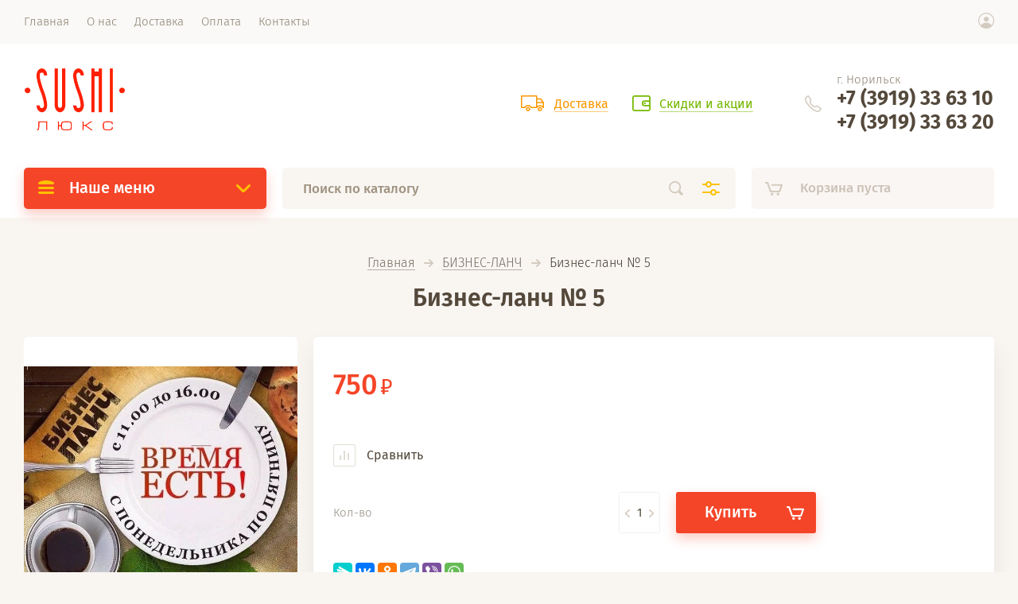

--- FILE ---
content_type: text/html; charset=utf-8
request_url: https://sushiluks.ru/magazin/product/biznes-lanch-no-5
body_size: 12278
content:

			<!doctype html><html lang="ru" style="visibility: hidden;"><head><meta charset="utf-8"><meta name="robots" content="all"/><title>Бизнес-ланч № 5</title><meta name="description" content="Бизнес-ланч № 5"><meta name="keywords" content="Бизнес-ланч № 5"><meta name="SKYPE_TOOLBAR" content="SKYPE_TOOLBAR_PARSER_COMPATIBLE"><meta name="viewport" content="width=device-width, initial-scale=1.0, maximum-scale=1.0, user-scalable=no"><meta name="format-detection" content="telephone=no"><meta http-equiv="x-rim-auto-match" content="none"><link rel="stylesheet" href="/g/css/styles_articles_tpl.css"><link rel="stylesheet" href="/t/v1617/images/css/jq_ui.css"><link rel="stylesheet" href="/t/v1617/images/css/lightgallery.css"><script src="/g/libs/jquery/1.10.2/jquery.min.js"></script><script src="/g/libs/jqueryui/1.10.3/jquery-ui.min.js" charset="utf-8"></script><link rel='stylesheet' type='text/css' href='/shared/highslide-4.1.13/highslide.min.css'/>
<script type='text/javascript' src='/shared/highslide-4.1.13/highslide-full.packed.js'></script>
<script type='text/javascript'>
hs.graphicsDir = '/shared/highslide-4.1.13/graphics/';
hs.outlineType = null;
hs.showCredits = false;
hs.lang={cssDirection:'ltr',loadingText:'Загрузка...',loadingTitle:'Кликните чтобы отменить',focusTitle:'Нажмите чтобы перенести вперёд',fullExpandTitle:'Увеличить',fullExpandText:'Полноэкранный',previousText:'Предыдущий',previousTitle:'Назад (стрелка влево)',nextText:'Далее',nextTitle:'Далее (стрелка вправо)',moveTitle:'Передвинуть',moveText:'Передвинуть',closeText:'Закрыть',closeTitle:'Закрыть (Esc)',resizeTitle:'Восстановить размер',playText:'Слайд-шоу',playTitle:'Слайд-шоу (пробел)',pauseText:'Пауза',pauseTitle:'Приостановить слайд-шоу (пробел)',number:'Изображение %1/%2',restoreTitle:'Нажмите чтобы посмотреть картинку, используйте мышь для перетаскивания. Используйте клавиши вперёд и назад'};</script>

            <!-- 46b9544ffa2e5e73c3c971fe2ede35a5 -->
            <script src='/shared/s3/js/lang/ru.js'></script>
            <script src='/shared/s3/js/common.min.js'></script>
        <link rel='stylesheet' type='text/css' href='/shared/s3/css/calendar.css' /><link rel="icon" href="/favicon.ico" type="image/x-icon">

<!--s3_require-->
<link rel="stylesheet" href="/g/basestyle/1.0.1/user/user.css" type="text/css"/>
<link rel="stylesheet" href="/g/basestyle/1.0.1/user/user.red.css" type="text/css"/>
<script type="text/javascript" src="/g/basestyle/1.0.1/user/user.js" async></script>
<!--/s3_require-->
			
		
		
		
			<link rel="stylesheet" type="text/css" href="/g/shop2v2/default/css/theme.less.css">		
			<script type="text/javascript" src="/g/printme.js"></script>
		<script type="text/javascript" src="/g/shop2v2/default/js/tpl.js"></script>
		<script type="text/javascript" src="/g/shop2v2/default/js/baron.min.js"></script>
		
			<script type="text/javascript" src="/g/shop2v2/default/js/shop2.2.js"></script>
		
	<script type="text/javascript">shop2.init({"productRefs": [],"apiHash": {"getPromoProducts":"81c1996fa486de23579e96b1c80a6ccd","getSearchMatches":"7742c530368a15c8f8657e1f673bab5f","getFolderCustomFields":"d5e83352af0575de973fd03c815ebb86","getProductListItem":"a544ce98f4653c16382a0166b83f05c7","cartAddItem":"c299c089363ffacd4fb8b961d7e27660","cartRemoveItem":"75d7057c2caf29f258eaa83376bb067b","cartUpdate":"d4a3df5290cb6d4609f7059bc4a92d56","cartRemoveCoupon":"8be1bf9121566b5eff7a1a760fa9bde1","cartAddCoupon":"b85c05acba6fe34c99c050c13c016c7b","deliveryCalc":"45c3dd3a7991c0532fdf558aa493b10b","printOrder":"14e06075c3dc3f58b9f2bc56b2c6a807","cancelOrder":"cd8eaec3cad23be2ffad88c58257a19c","cancelOrderNotify":"65a4a1f72dc7f289cdd1742ab770fbcd","repeatOrder":"c7a4bf11d68bfd0dacd574ff38825965","paymentMethods":"d3c8bdd3901a958f07af5e5314e98bad","compare":"3f1b24eb382fcd9b4c3510668fc951bf"},"hash": null,"verId": 1924983,"mode": "product","step": "","uri": "/magazin","IMAGES_DIR": "/d/","my": {"lazy_load_subpages":true,"price_fa_rouble":true},"shop2_cart_order_payments": 3,"cf_margin_price_enabled": 0,"maps_yandex_key":"","maps_google_key":""});</script>
<script src="https://api-maps.yandex.ru/2.0-stable/?load=package.full&lang=ru" type="text/javascript"></script><script src="/g/templates/shop2/2.71.2/js/owl_new_min.js" charset="utf-8"></script><script src="/g/templates/shop2/2.71.2/js/main.js" charset="utf-8"></script><link rel="stylesheet" href="/t/v1617/images/theme0/theme.scss.css"><link rel="stylesheet" href="/t/v1617/images/params.scss.css"><script src="/t/v1617/images/js/product_param.js"></script><!--[if lt IE 10]><script src="/g/libs/ie9-svg-gradient/0.0.1/ie9-svg-gradient.min.js"></script><script src="/g/libs/jquery-placeholder/2.0.7/jquery.placeholder.min.js"></script><script src="/g/libs/jquery-textshadow/0.0.1/jquery.textshadow.min.js"></script><script src="/g/s3/misc/ie/0.0.1/ie.js"></script><![endif]--><!--[if lt IE 9]><script src="/g/libs/html5shiv/html5.js"></script><![endif]--><link rel="stylesheet" href="/t/v1617/images/site.addons.scss.css"></head><body><div class="site_wrapper"><div class="site_shadow4"></div><div class="fixed_menu_mobile"><div class="fixed_mobile_close"></div><div class="mobile_cat_wrap"><ul class="mobile_menu menu-default"><li ><a href="/magazin/folder/traditsionnyye">СУШИ</a></li><li ><a href="/magazin/folder/khosomaki">ХОСОМАКИ</a></li><li ><a href="/magazin/folder/firmennyye-rolly">ФИРМЕННЫЕ РОЛЛЫ</a></li><li ><a href="/magazin/folder/kaliforniya-rolly">ЗАПЕЧЕННЫЕ РОЛЛЫ</a></li><li ><a href="/magazin/folder/zharenyye-rolly">ЖАРЕНЫЕ РОЛЛЫ</a></li><li ><a href="/magazin/folder/sety">СЕТЫ</a></li><li ><a href="/magazin/folder/supy">СУПЫ</a></li><li class="sublevel"><a class="has_sublayer" href="/magazin/folder/lapsha-wok">ЛАПША WOK</a><ul><li class="parent-item"><a href="/magazin/folder/lapsha-wok">ЛАПША WOK</a></li><li ><a href="/magazin/folder/lapsha">Лапша</a></li><li ><a href="/magazin/folder/napolniteli">Наполнители</a></li><li ><a href="/magazin/folder/sousy-2">Соусы</a></li><li ><a href="/magazin/folder/topingi">Топинги</a></li></ul></li><li ><a href="/magazin/folder/goryacheye">ГОРЯЧЕЕ</a></li><li ><a href="/magazin/folder/salaty">САЛАТЫ</a></li><li ><a href="/magazin/folder/pitstsa">ПИЦЦА</a></li><li class="sublevel"><a class="has_sublayer" href="/magazin/folder/pitstsa-soberi-sam">ПИЦЦА СОБЕРИ САМ</a><ul><li class="parent-item"><a href="/magazin/folder/pitstsa-soberi-sam">ПИЦЦА СОБЕРИ САМ</a></li><li ><a href="/magazin/folder/sousy">Соусы</a></li><li ><a href="/magazin/folder/syry">Сыры</a></li><li ><a href="/magazin/folder/ovoshchi-i-marinady">Овощи, фрукты и маринады</a></li><li ><a href="/magazin/folder/myasnyye-ingridiyenty">Мясные ингридиенты</a></li></ul></li><li ><a href="/magazin/folder/napitki">НАПИТКИ</a></li><li ><a href="/magazin/folder/biznes-lanch">БИЗНЕС-ЛАНЧ</a></li><li ><a href="/magazin/folder/имбирь-васаби">Имбирь, Васаби</a></li></ul></div></div><header role="banner" class="site_header"><div class="site_menu_wr"><div class="site_menu_in clear-self"><div class="site_menu_bl" style="min-height: 55px;"><ul class="menu-default menu_top"><li class="opened active"><a href="/" ><span>Главная</span></a></li><li><a href="/o-nas" ><span>О нас</span></a><ul class="level-2"><li><a href="/otzyvy" ><span>Отзывы</span></a></li></ul></li><li><a href="/dostavka" ><span>Доставка</span></a></li><li><a href="/oplata" ><span>Оплата</span></a></li><li><a href="/kontakty" ><span>Контакты</span></a></li></ul></div><div class="cab_block_wr"><div class="cab_icon"></div><div class="shop2-block login-form ">
	<div class="block-title">
		<strong>Кабинет</strong>
		<span>&nbsp;</span>	</div>
	<div class="block-body">
					<form method="post" action="/registraciya">
				<input type="hidden" name="mode" value="login" />
				<div class="row">
					<label class="field text"><input placeholder="Логин" type="text" name="login" id="login" tabindex="1" value="" /></label>
				</div>
				<div class="row">
					<label class="field password"><input type="password" placeholder="Пароль" name="password" id="password" tabindex="2" value="" /></label>
				</div>
				<div class="row_button">
					<button type="submit" class="signin-btn" tabindex="3">Войти</button>
					<a href="/registraciya/forgot_password" class="forgot"><span>Забыли пароль?</span></a>
				</div>
				<a href="/registraciya/register" class="register"><span>Регистрация</span></a>
			<re-captcha data-captcha="recaptcha"
     data-name="captcha"
     data-sitekey="6LcYvrMcAAAAAKyGWWuW4bP1De41Cn7t3mIjHyNN"
     data-lang="ru"
     data-rsize="invisible"
     data-type="image"
     data-theme="light"></re-captcha></form>
						<div class="g-auth__row g-auth__social-min">
								



				
						<div class="g-form-field__title"><b>Также Вы можете войти через:</b></div>
			<div class="g-social">
																												<div class="g-social__row">
								<a href="/users/hauth/start/vkontakte?return_url=/magazin/product/biznes-lanch-no-5" class="g-social__item g-social__item--vk-large" rel="nofollow">Vkontakte</a>
							</div>
																
			</div>
			
		
	
			<div class="g-auth__personal-note">
									
			
							Я выражаю <a href="/registraciya/agreement" target="_blank">согласие на передачу и обработку персональных данных</a> в соответствии с <a href="/registraciya/policy" target="_blank">политикой конфиденциальности</a>
					</div>
				</div>
					
	</div>
</div></div></div></div><div class="site_header_in"><div class="site_l_block"><div class="site_logo_wr"><div class="site_logo"><a href="/"><img src="/thumb/2/UngdwUADbLtGsw50TLSOsg/128c80/d/logo_upd.png" alt="" /></a></div></div><div class="site_l_wrap_in"></div></div><div class="site_r_block mobile clear-self"><div class="top_ed_bl"><div class="top_bl_item"><a href="/dostavka"><span>Доставка</a></span></div><div class="top_bl_item"><a href="/aktsii"><span>Скидки и акции</a></span></div></div><div class="top_contacts_bl"><div class="top_contacts_in"><div class="site_address">г. Норильск</div><div class="site_phones"><div><a href="tel:+7 (3919) 33 63 10">+7 (3919) 33 63 10</a></div><div><a href="tel:+7 (3919) 33 63 20">+7 (3919) 33 63 20</a></div></div></div></div></div></div><div class="mobile_top_block"><div class="mobile_top_bl_in"><div class="top_ed_bl"><div class="top_bl_item"><a href="/dostavka"><span>Доставка</a></span></div><div class="top_bl_item"><a href="/aktsii"><span>Скидки и акции</a></span></div></div></div></div><div class="fixed_panel_wrapper"><div class="fixed_panel_in"><div class="fixed_panel_wrap"><div class="cat_bl_wrap"><div class="cat_bl_title"><span></span>Наше меню</div><div class="left-nav"><div class="left-nav-inner desktop"><ul class="left-categor menu-default"><li><a  href="/magazin/folder/traditsionnyye">СУШИ</a></li><li><a  href="/magazin/folder/khosomaki">ХОСОМАКИ</a></li><li><a  href="/magazin/folder/firmennyye-rolly">ФИРМЕННЫЕ РОЛЛЫ</a></li><li><a  href="/magazin/folder/kaliforniya-rolly">ЗАПЕЧЕННЫЕ РОЛЛЫ</a></li><li><a  href="/magazin/folder/zharenyye-rolly">ЖАРЕНЫЕ РОЛЛЫ</a></li><li><a  href="/magazin/folder/sety">СЕТЫ</a></li><li><a  href="/magazin/folder/supy">СУПЫ</a></li><li><a  class="has" href="/magazin/folder/lapsha-wok">ЛАПША WOK</a><ul><li><a href="/magazin/folder/lapsha">Лапша</a></li><li><a href="/magazin/folder/napolniteli">Наполнители</a></li><li><a href="/magazin/folder/sousy-2">Соусы</a></li><li><a href="/magazin/folder/topingi">Топинги</a></li></ul></li><li><a  href="/magazin/folder/goryacheye">ГОРЯЧЕЕ</a></li><li><a  href="/magazin/folder/salaty">САЛАТЫ</a></li><li><a  href="/magazin/folder/pitstsa">ПИЦЦА</a></li><li><a  class="has" href="/magazin/folder/pitstsa-soberi-sam">ПИЦЦА СОБЕРИ САМ</a><ul><li><a href="/magazin/folder/sousy">Соусы</a></li><li><a href="/magazin/folder/syry">Сыры</a></li><li><a href="/magazin/folder/ovoshchi-i-marinady">Овощи, фрукты и маринады</a></li><li><a href="/magazin/folder/myasnyye-ingridiyenty">Мясные ингридиенты</a></li></ul></li><li><a  href="/magazin/folder/napitki">НАПИТКИ</a></li><li><a  href="/magazin/folder/biznes-lanch">БИЗНЕС-ЛАНЧ</a></li><li><a  href="/magazin/folder/имбирь-васаби">Имбирь, Васаби</a></li></ul></div></div></div><div class="search_bl_wrap"><div class="search_icon_mobile"></div><form action="/search" method="get"  class="search-form"><input name="search" type="text" class="search-text" onBlur="this.value=this.value==''?'Поиск по каталогу':this.value" onFocus="this.value=this.value=='Поиск по каталогу'?'':this.value;" value="Поиск по каталогу" /><input type="submit" class="search-button" value="" /><div class="search2_icon"></div><div class="search3_icon"></div><re-captcha data-captcha="recaptcha"
     data-name="captcha"
     data-sitekey="6LcYvrMcAAAAAKyGWWuW4bP1De41Cn7t3mIjHyNN"
     data-lang="ru"
     data-rsize="invisible"
     data-type="image"
     data-theme="light"></re-captcha></form>	
    
<div class="shop2-block search-form ">
	<div class="block-title">
		<strong>Расширенный поиск</strong>
		<span>&nbsp;</span>
	</div>
	<div class="block-body">
		<form action="/magazin/search" enctype="multipart/form-data">
			<input type="hidden" name="sort_by" value=""/>
			
							<div class="row first">
					<div class="row_title">Цена, <span class="rub"></span></div>
					<div class="row_body type_float">
						<label><input placeholder="от" name="s[price][min]" type="text" size="5" class="small" value="" oninput="this.value = this.value.replace (/\D/, '')"  /></label>
						<span class="delimetr"></span>
						<label><input placeholder="до" name="s[price][max]" type="text" size="5" class="small" value="" oninput="this.value = this.value.replace (/\D/, '')"  /></label>
					</div>
				</div>
			
							<div class="row">
					<label class="row_title" for="shop2-name">Название:</label>
					<div class="row_body">
						<input type="text" name="s[name]" size="20" id="shop2-name" value="" />
					</div>
				</div>
			
							<div class="row">
					<label class="row_title" for="shop2-article">Артикул:</label>
					<div class="row_body">
						<input type="text" name="s[article]" id="shop2-article" value="" />
					</div>
				</div>
			
							<div class="row">
					<label class="row_title" for="shop2-text">Текст:</label>
					<div class="row_body">
						<input type="text" name="search_text" size="20" id="shop2-text"  value="" />
					</div>
				</div>
			
			
							<div class="row">
					<div class="row_title">Выберите категорию:</div>
					<div class="row_body">
						<select name="s[folder_id]" id="s[folder_id]">
							<option value="">Все</option>
																																                            <option value="753761641" >
		                                 СУШИ
		                            </option>
		                        																	                            <option value="44945016" >
		                                 ХОСОМАКИ
		                            </option>
		                        																	                            <option value="753762241" >
		                                 ФИРМЕННЫЕ РОЛЛЫ
		                            </option>
		                        																	                            <option value="753762041" >
		                                 ЗАПЕЧЕННЫЕ РОЛЛЫ
		                            </option>
		                        																	                            <option value="48066416" >
		                                 ЖАРЕНЫЕ РОЛЛЫ
		                            </option>
		                        																	                            <option value="44753216" >
		                                 СЕТЫ
		                            </option>
		                        																	                            <option value="444927016" >
		                                 СУПЫ
		                            </option>
		                        																	                            <option value="444926816" >
		                                 ЛАПША WOK
		                            </option>
		                        																	                            <option value="444996416" >
		                                &raquo; Лапша
		                            </option>
		                        																	                            <option value="444996616" >
		                                &raquo; Наполнители
		                            </option>
		                        																	                            <option value="444996816" >
		                                &raquo; Соусы
		                            </option>
		                        																	                            <option value="444997016" >
		                                &raquo; Топинги
		                            </option>
		                        																	                            <option value="449327816" >
		                                 ГОРЯЧЕЕ
		                            </option>
		                        																	                            <option value="753763241" >
		                                 САЛАТЫ
		                            </option>
		                        																	                            <option value="753759641" >
		                                 ПИЦЦА
		                            </option>
		                        																	                            <option value="56068016" >
		                                 ПИЦЦА СОБЕРИ САМ
		                            </option>
		                        																	                            <option value="432653216" >
		                                &raquo; Соусы
		                            </option>
		                        																	                            <option value="432653416" >
		                                &raquo; Сыры
		                            </option>
		                        																	                            <option value="432653616" >
		                                &raquo; Овощи, фрукты и маринады
		                            </option>
		                        																	                            <option value="432653816" >
		                                &raquo; Мясные ингридиенты
		                            </option>
		                        																	                            <option value="753760041" >
		                                 НАПИТКИ
		                            </option>
		                        																	                            <option value="529039416" >
		                                 БИЗНЕС-ЛАНЧ
		                            </option>
		                        																	                            <option value="206439905" >
		                                 Имбирь, Васаби
		                            </option>
		                        													</select>
					</div>
				</div>

				<div id="shop2_search_custom_fields"></div>
			
						<div id="shop2_search_global_fields">
				
													</div>
						
							<div class="row">
					<div class="row_title">Производитель:</div>
					<div class="row_body">
						<select name="s[vendor_id]">
							<option value="">Все</option>          
		                    		                        <option value="240833041" >Acme</option>
		                    		                        <option value="240833241" >Agent Provocateur</option>
		                    		                        <option value="240833441" >AMD</option>
		                    		                        <option value="240833641" >ANTA</option>
		                    		                        <option value="240833841" >Antonio Banderas</option>
		                    		                        <option value="240834041" >Armand Basi</option>
		                    		                        <option value="240834241" >Borjomi</option>
		                    		                        <option value="240834441" >BTC</option>
		                    		                        <option value="240834641" >Burberry</option>
		                    		                        <option value="240834841" >Coca-Cola</option>
		                    		                        <option value="240835041" >Defender</option>
		                    		                        <option value="240835241" >Dell</option>
		                    		                        <option value="240835441" >Disney</option>
		                    		                        <option value="240835641" >El Tempo</option>
		                    		                        <option value="240835841" >Evian</option>
		                    		                        <option value="240836041" >GEOX</option>
		                    		                        <option value="240836241" >H.E.BY MANGO</option>
		                    		                        <option value="240836441" >HP</option>
		                    		                        <option value="240836641" >INTEL</option>
		                    		                        <option value="240836841" >J-7</option>
		                    		                        <option value="240837041" >KangaROOS</option>
		                    		                        <option value="240837241" >Lenovo</option>
		                    		                        <option value="240837441" >LG</option>
		                    		                        <option value="240837641" >Logitech</option>
		                    		                        <option value="240837841" >NOVA</option>
		                    		                        <option value="240838041" >Parity</option>
		                    		                        <option value="240838241" >Pepsi</option>
		                    		                        <option value="240838441" >Renaissance</option>
		                    		                        <option value="240838641" >Rich</option>
		                    		                        <option value="240838841" >Rubber Duck</option>
		                    		                        <option value="240839041" >Samsung</option>
		                    		                        <option value="240839241" >Sony</option>
		                    		                        <option value="17612016" >SUSHIЛюкс</option>
		                    		                        <option value="240839441" >Sven</option>
		                    		                        <option value="240839641" >Targus</option>
		                    		                        <option value="240839841" >THOMAS MUNZ</option>
		                    		                        <option value="240840041" >Vitacci</option>
		                    		                        <option value="240840241" >Добрый</option>
		                    		                        <option value="240840441" >ЖК «Донской Олимп»</option>
		                    		                        <option value="240840641" >ЖК «Купавино»</option>
		                    		                        <option value="240840841" >ЖК «Светолюбово»</option>
		                    		                        <option value="240841041" >ЖК «Фортис»</option>
		                    		                        <option value="240841241" >ЖК «Центральный»</option>
		                    		                        <option value="240841441" >Обувь для всех ЛТД</option>
		                    		                        <option value="240841641" >ОбувьТрейд</option>
		                    		                        <option value="240841841" >ООО &quot;Объединенная Водная Компания&quot;</option>
		                    		                        <option value="240842041" >Святой Источник</option>
		                    		                        <option value="73209100" >Суши Люкс</option>
		                    		                        <option value="240842241" >ТК Универсум</option>
		                    						</select>
					</div>
				</div>
						
											    <div class="row">
				        <div class="row_title">тест:</div>
				        <div class="row_body">
				            				            <select name="s[flags][158641]">
					            <option value="">Все</option>
					            <option value="1">да</option>
					            <option value="0">нет</option>
					        </select>
				        </div>
				    </div>
		    												    <div class="row">
				        <div class="row_title">Новинка:</div>
				        <div class="row_body">
				            				            <select name="s[flags][2]">
					            <option value="">Все</option>
					            <option value="1">да</option>
					            <option value="0">нет</option>
					        </select>
				        </div>
				    </div>
		    												    <div class="row">
				        <div class="row_title">Спецпредложение:</div>
				        <div class="row_body">
				            				            <select name="s[flags][1]">
					            <option value="">Все</option>
					            <option value="1">да</option>
					            <option value="0">нет</option>
					        </select>
				        </div>
				    </div>
		    				
							<div class="row">
					<div class="row_title">Результатов на странице:</div>
					<div class="row_body">
						<select name="s[products_per_page]">
											            					            					            <option value="5">5</option>
				            					            					            <option value="20">20</option>
				            					            					            <option value="35">35</option>
				            					            					            <option value="50" selected="selected">50</option>
				            					            					            <option value="65">65</option>
				            					            					            <option value="80">80</option>
				            					            					            <option value="95">95</option>
				            						</select>
					</div>
				</div>
			
			<div class="row button">
				<button type="submit" class="search_btn">Найти</button>
			</div>
		<re-captcha data-captcha="recaptcha"
     data-name="captcha"
     data-sitekey="6LcYvrMcAAAAAKyGWWuW4bP1De41Cn7t3mIjHyNN"
     data-lang="ru"
     data-rsize="invisible"
     data-type="image"
     data-theme="light"></re-captcha></form>
	</div>
</div><!-- Search Form --><div class="site_shadow"></div></div><div class="cart_bl_wrap">
<div id="shop2-cart-preview">
		<div class="cart_icon"></div>
	<div class="cart_block empty_cart">
					Корзина пуста
			</div>
	</div>
</div><div class="cab_icon_mobile"></div><div class="site_shadow2"></div><div class="site_shadow3"></div></div></div></div></header> <!-- .site-header --><div class="site_container"><main role="main" class="site_main"><div class="site_main_inner">
<div class="site-path" data-url="/"><a href="/">Главная</a>  <span></span>  <a href="/magazin/folder/biznes-lanch">БИЗНЕС-ЛАНЧ</a>  <span></span>  Бизнес-ланч № 5</div><h1 class="product">Бизнес-ланч № 5</h1>	
		<div class="shop2-cookies-disabled shop2-warning hide"></div>
			
	
	
		
							
			
							
			
							
			
		
							
<div class="prod_article_wrap">
	
	
					
	
	
					<div class="shop2-product-article"><span>Артикул:</span> нет</div>
	
	</div>


<form 
	method="post" 
	action="/magazin?mode=cart&amp;action=add" 
	accept-charset="utf-8"
	class="shop2-product">

	<input type="hidden" name="kind_id" value="1564431416"/>
	<input type="hidden" name="product_id" value="1357545016"/>
	<input type="hidden" name="meta" value='null'/>

	<div class="product_side_l">
		<div class="product_labels">
																	</div>
		<div class="product_slider">
			<div class="product_slider_item">
				<div class="product_image">
										<a href="/d/79403f3baabc6fd7dbea1f712c818a55.jpg">
						<img src="/thumb/2/yeEnaJ8wLSQdc-cxuXqfew/630r630/d/79403f3baabc6fd7dbea1f712c818a55.jpg" alt="Бизнес-ланч № 5" title="Бизнес-ланч № 5" />
					</a>
									</div>
			</div>
					</div>
		<div class="product_slider_thumbs">
			<div class="product_thumbs_item">
				<div class="product_image">
										<a href="javascript:void(0);">
						<img src="/thumb/2/O0cubRA5vMgdGJ1aKfP0bA/124r124/d/79403f3baabc6fd7dbea1f712c818a55.jpg" alt="Бизнес-ланч № 5" title="Бизнес-ланч № 5" />
					</a>
									</div>
			</div>
					</div>
	</div>
	<div class="product_side_r">
		<div class="side_r_top">
			<div class="side_top_left">
				<div class="product_name">Бизнес-ланч № 5</div>
				
	
					
	
	
					<div class="shop2-product-article"><span>Артикул:</span> нет</div>
	
				</div>
			<div class="side_top_right">
					
	

	 
			</div>
		</div>
		<div class="side_r_mid">
			<div class="side_mid_left">
									<div class="product-price">
							
							<div class="price-current">
		<strong>750</strong> <span class="rub_black"></span>			</div>
					</div>
							</div>
											</div>

		<div class="product_details">
			
 	
			
				
	
	
		</div>
		
			<div class="product-compare">
			<label>
				<input type="checkbox" value="1564431416"/>
				Сравнить
			</label>
		</div>
		
		<div class="side_r_bot">
							
				

	<div class="product-amount" style="flex-wrap: wrap;">
					<div class="amount-title">Кол-во</div>
				
			<div class="shop2-product-amount">
				<button type="button" class="amount-minus">&#8722;</button><input type="text" name="amount" data-kind="1564431416"  data-min="1" data-multiplicity="" maxlength="4" value="1" /><button type="button" class="amount-plus">&#43;</button>
			</div>
						</div>
				
						<div class="product_buttons">
									
			<button class="shop_product_button type-3 buy" type="submit">
			<span>Купить</span>
		</button>
	

<input type="hidden" value="Бизнес-ланч № 5" name="product_name" />
<input type="hidden" value="https://sushiluks.ru/magazin/product/biznes-lanch-no-5" name="product_link" />												<div class="buy-one-click-wr">
					<a class="buy-one-click" href="#">Купить в 1 клик</a>
				</div>
	                        </div>
		</div>
					<div class="yashare">
				<script src="https://yastatic.net/es5-shims/0.0.2/es5-shims.min.js"></script>
				<script src="https://yastatic.net/share2/share.js"></script>
				<div class="ya-share2" data-services="messenger,vkontakte,odnoklassniki,telegram,viber,whatsapp"></div>
			</div>
			</div>
<re-captcha data-captcha="recaptcha"
     data-name="captcha"
     data-sitekey="6LcYvrMcAAAAAKyGWWuW4bP1De41Cn7t3mIjHyNN"
     data-lang="ru"
     data-rsize="invisible"
     data-type="image"
     data-theme="light"></re-captcha></form><!-- Product -->

	



	<div id="product_tabs" class="shop-product-tabs">
					<ul class="shop-product-tabs">
				<div class="shop_tabs_in">
					<li class="active-tab"><a href="#shop2-tabs-2">Описание</a></li><li ><a href="#shop2-tabs-01"><span>Отзывы</span></a></li>
				</div>
			</ul>

						<div class="shop-product-desc">
				
				
								<div class="desc-area active-area" id="shop2-tabs-2">
					Лапша яичная с шиитаки Вес 300 г, Салат &quot;Викинг&quot; Вес 170 г, Ролл &quot;Пуговка&quot; Вес 220 г.
					<div class="shop2-clear-container"></div>
				</div>
								
								
				
				
				
								<div class="desc-area " id="shop2-tabs-01">
                    	
	
					<div class="tpl-block-header">Авторизуйтесь, чтобы оставить комментарий</div>
			<form method="post" class="tpl-form tpl-auth clear-self" action="/registraciya/login">
		
	<div class="tpl_left">
		<div class="tpl-field">
			<div class="tpl-value">
				<input type="text" placeholder="Введите Ваш e-mail" name="login" value="" />
			</div>
		</div>

		<div class="tpl-field">
			<div class="tpl-value clearfix">
			<input type="password" placeholder="Введите Ваш пароль" name="password" />
			</div>
		</div>
		<div class="tpl-field">
			<label class="tpl-title">
			<input type="checkbox" onclick="this.value=(this.value=='0'?'1':'0');" value="0" name="remember" />
				Запомнить меня
			</label>
		</div>
		<div class="tpl-field login_btn">
			<button class="tpl-button" type="submit">Войти</button>
		</div>
					<div class="tpl-field reg_btn">
				<a href="/registraciya/register">Регистрация</a>
			</div>
			</div>

	<div class="tpl_right">
		<div class="tpl-field">
			Если Вы уже зарегистрированы на нашем сайте, но забыли пароль или Вам не пришло письмо подтверждения, воспользуйтесь формой восстановления пароля.
		</div>
		
		<div class="tpl-field">
			<a class="tpl-button" href="/registraciya/forgot_password">Восстановить пароль</a>
		</div>
	</div>
<re-captcha data-captcha="recaptcha"
     data-name="captcha"
     data-sitekey="6LcYvrMcAAAAAKyGWWuW4bP1De41Cn7t3mIjHyNN"
     data-lang="ru"
     data-rsize="invisible"
     data-type="image"
     data-theme="light"></re-captcha></form>						<div class="shop2v2-cart-soc-block">
				



				
						<div class="g-form-field__title"><b>Также Вы можете войти через:</b></div>
			<div class="g-social">
																												<div class="g-social__row">
								<a href="/users/hauth/start/vkontakte?return_url=/magazin/product/biznes-lanch-no-5" class="g-social__item g-social__item--vk-large" rel="nofollow">Vkontakte</a>
							</div>
																
			</div>
			
		
	
			<div class="g-auth__personal-note">
									
			
							Я выражаю <a href="/registraciya/agreement" target="_blank">согласие на передачу и обработку персональных данных</a> в соответствии с <a href="/registraciya/policy" target="_blank">политикой конфиденциальности</a>
					</div>
				</div>
					
	                    <div class="shop2-clear-container"></div>
                </div>
                			</div><!-- Product Desc -->
		
				<div class="shop2-clear-container"></div>
	</div>

	


<div class="buy-one-click-form-wr">
	<div class="buy-one-click-form-in">
		<div class="close-btn">&nbsp;</div>
        <div class="tpl-anketa" data-api-url="/-/x-api/v1/public/?method=form/postform&param[form_id]=112967841" data-api-type="form">
		<div class="form_bl_title">Купить в один клик</div>		<form method="post" action="/" data-s3-anketa-id="112967841">
		<input type="hidden" name="params[placeholdered_fields]" value="1" />
		<input type="hidden" name="form_id" value="112967841">
		<input type="hidden" name="tpl" value="global:form.minimal.2.2.71.tpl">
		<div class="form_inner">
											        <div class="tpl-field type-text">
		          		          <div class="field-value">
		          			            	<input  type="hidden" size="30" maxlength="100" value="18.222.81.59" name="d[0]" placeholder="IP-адрес заказчика " />
		            		            		          </div>
		        </div>
		        									        <div class="tpl-field type-text">
		          		          <div class="field-value">
		          			            	<input  type="hidden" size="30" maxlength="100" value="" name="d[1]" placeholder="Название товара "class="productName" />
		            		            		          </div>
		        </div>
		        									        <div class="tpl-field type-text">
		          		          <div class="field-value">
		          			            	<input  type="hidden" size="30" maxlength="100" value="" name="d[2]" placeholder="Ссылка на страницу товара "class="productLink" />
		            		            		          </div>
		        </div>
		        									        <div class="tpl-field type-text field-required">
		          		          <div class="field-value">
		          			            	<input required  type="text" size="30" maxlength="100" value="" name="d[3]" placeholder="Ваше имя *" />
		            		            		          </div>
		        </div>
		        									        <div class="tpl-field type-text field-required">
		          		          <div class="field-value">
		          			            	<input required  type="text" size="30" maxlength="100" value="" name="d[4]" placeholder="Ваш телефон *" />
		            		            		          </div>
		        </div>
		        									        <div class="tpl-field type-email field-required">
		          		          <div class="field-value">
		          			            	<input required  type="email" size="30" maxlength="100" value="" name="d[5]" placeholder="E-mail *" />
		            		            		          </div>
		        </div>
		        									        <div class="tpl-field type-textarea">
		          		          <div class="field-value">
		          			            	<textarea  cols="50" rows="7" name="d[6]" placeholder="Комментарий "></textarea>
		            		            		          </div>
		        </div>
		        						
										
			<div class="tpl-field tpl-field-button">
				<button type="submit" class="tpl-form-button"><span>Отправить</span></button>
			</div>
			
				</div>
	<re-captcha data-captcha="recaptcha"
     data-name="captcha"
     data-sitekey="6LcYvrMcAAAAAKyGWWuW4bP1De41Cn7t3mIjHyNN"
     data-lang="ru"
     data-rsize="invisible"
     data-type="image"
     data-theme="light"></re-captcha></form>	
	</div>
	</div>
</div>
		
		<div class="back_button"><a href="javascript:shop2.back()" class="shop2-btn shop2-btn-back">Назад</a></div>

	

	
		
	</div></main> <!-- .site-main --></div><footer role="contentinfo" class="site_footer"><div class="site_footer_inner_wr"><div class="site_footer_inner"><div class="left_menu_wr"><ul class="menu-default left_menu"><li class="opened active"><a href="/" ><span>Главная</span></a></li><li><a href="/o-nas" ><span>О нас</span></a><ul class="level-2"><li><a href="/otzyvy" ><span>Отзывы</span></a></li></ul></li><li><a href="/dostavka" ><span>Доставка</span></a></li><li><a href="/oplata" ><span>Оплата</span></a></li><li><a href="/kontakty" ><span>Контакты</span></a></li></ul></div><div class="bot_ed_bl"><div class="bot_bl_item"><a href="/dostavka"><span>Доставка</a></span></div><div class="bot_bl_item"><a href="/aktsii"><span>Скидки и акции</a></span></div></div><div class="bot_contacts_bl"><div class="bot_contacts_in"><div class="site_address">г. Норильск</div><div class="site_phones"><div><a href="tel:+7 (3919) 33 63 10">+7 (3919) 33 63 10</a></div><div><a href="tel:+7 (3919) 33 63 20">+7 (3919) 33 63 20</a></div></div></div><div class="social_wrap"><div class="social_title">Мы в социальных сетях:</div><a class="social" href="https://vk.com/sushi_lyuks" target="_blank" ><img src="/thumb/2/vlMMfrpXsmRTKQwBO9q8Nw/31c31/d/vk.svg" alt="Вконтакте" /></a></div></div><div class="bot_form_bl"><div class="bot_form_titles"><div class="bot_form_title">Подписаться на бесплатную  рассылку!</div><div class="bot_form_desc">Будьте в курсе наших скидок и акций!</div></div><div class="tpl-anketa" data-api-url="/-/x-api/v1/public/?method=form/postform&param[form_id]=112968041" data-api-type="form">
		<div class="form_bl_title">Подписаться на бесплатную  рассылку!</div>		<form method="post" action="/" data-s3-anketa-id="112968041">
		<input type="hidden" name="params[placeholdered_fields]" value="1" />
		<input type="hidden" name="form_id" value="112968041">
		<input type="hidden" name="tpl" value="global:form.minimal.2.2.71.tpl">
		<div class="form_inner">
											        <div class="tpl-field type-text field-required">
		          		          <div class="field-value">
		          			            	<input required  type="text" size="30" maxlength="100" value="" name="d[0]" placeholder="Введите Ваш e-mail *" />
		            		            		          </div>
		        </div>
		        						
										
			<div class="tpl-field tpl-field-button">
				<button type="submit" class="tpl-form-button"><span>Отправить</span></button>
			</div>
			
				</div>
	<re-captcha data-captcha="recaptcha"
     data-name="captcha"
     data-sitekey="6LcYvrMcAAAAAKyGWWuW4bP1De41Cn7t3mIjHyNN"
     data-lang="ru"
     data-rsize="invisible"
     data-type="image"
     data-theme="light"></re-captcha></form>	
	</div>
</div></div></div><div class="site_footer_in_wr"><div class="site_footer_in"><div class="site_name_f"></div><div class="site_counters"><!-- Yandex.Metrika informer --> <a href="https://metrika.yandex.ru/stat/?id=64794115&amp;from=informer" target="_blank" rel="nofollow"><img src="https://informer.yandex.ru/informer/64794115/3_1_FFFFFFFF_EFEFEFFF_0_pageviews" style="width:88px; height:31px; border:0;" alt="Яндекс.Метрика" title="Яндекс.Метрика: данные за сегодня (просмотры, визиты и уникальные посетители)" class="ym-advanced-informer" data-cid="64794115" data-lang="ru" /></a> <!-- /Yandex.Metrika informer --> <!-- Yandex.Metrika counter --> <script type="text/javascript" > (function(m,e,t,r,i,k,a){m[i]=m[i]||function(){(m[i].a=m[i].a||[]).push(arguments)}; m[i].l=1*new Date();k=e.createElement(t),a=e.getElementsByTagName(t)[0],k.async=1,k.src=r,a.parentNode.insertBefore(k,a)}) (window, document, "script", "https://mc.yandex.ru/metrika/tag.js", "ym"); ym(64794115, "init", { clickmap:true, trackLinks:true, accurateTrackBounce:true, webvisor:true, ecommerce:"dataLayer" }); </script> <noscript><div><img src="https://mc.yandex.ru/watch/64794115" style="position:absolute; left:-9999px;" alt="" /></div></noscript> <!-- /Yandex.Metrika counter -->
<!--__INFO2026-01-15 00:43:02INFO__-->
</div><div class="site_copy"><span style='font-size:14px;' class='copyright'><!--noindex--><span style="text-decoration:underline; cursor: pointer;" onclick="javascript:window.open('https://megagr'+'oup.ru/?utm_referrer='+location.hostname)" class="copyright">Мегагрупп.ру</span> <!--/noindex--><!--/noindex--></span></div></div></div></footer> <!-- .site-footer --></div><script src="/g/s3/misc/math/0.0.1/s3.math.js"></script><script src="/g/s3/misc/eventable/0.0.1/s3.eventable.js"></script><script src="/g/s3/menu/allin/0.0.3/s3.menu.allin.js"></script><script src="/g/libs/jquery-formstyler/1.7.4/jquery.formstyler.min.js" charset="utf-8"></script><script src="/g/libs/lightgallery/v1.2.19/lightgallery.js"></script><script src="/g/libs/flexmenu/1.4.2/flexmenu.min.js"></script><script src="/g/templates/shop2/2.71.2/js/waslide.js"></script><script src="/g/templates/shop2/2.71.2/js/animit.js"></script><script src="/g/templates/shop2/2.71.2/js/slick.min.js"></script><script src="/g/templates/shop2/2.71.2/js/s3.form.js" charset="utf-8"></script><script src="/g/templates/shop2/2.71.2/js/matchHeight-min.js"></script><script src="/g/templates/shop2/2.71.2/js/jquery.bgdsize.js"></script><script src="/g/templates/shop2/2.71.2/js/jquery.responsiveTabs.min.js"></script><script src="/t/v1617/images/site.addons.js"></script>
<!-- assets.bottom -->
<!-- </noscript></script></style> -->
<script src="/my/s3/js/site.min.js?1768462484" ></script>
<script src="/my/s3/js/site/defender.min.js?1768462484" ></script>
<!-- Yandex.Metrika counter -->
<script type="text/javascript">
    (function (d, w, c) {
        (w[c] = w[c] || []).push(function() {
            try {
                w.yaCounter49835242 = new Ya.Metrika({id:49835242,accurateTrackBounce:true,trackLinks:true,webvisor:true
,clickmap:true});

            } catch(e) { }
        });

        var n = d.getElementsByTagName("script")[0],
                s = d.createElement("script"),
                f = function () { n.parentNode.insertBefore(s, n); };
        s.type = "text/javascript";
        s.async = true;
        s.src = (d.location.protocol == "https:" ? "https:" : "http:") + "//mc.yandex.ru/metrika/watch.js";

        if (w.opera == "[object Opera]") {
            d.addEventListener("DOMContentLoaded", f, false);
        } else { f(); }
    })(document, window, "yandex_metrika_callbacks");
</script>
<noscript><div><img src="//mc.yandex.ru/watch/49835242" style="position:absolute; left:-9999px;" alt="" /></div></noscript>
<!-- /Yandex.Metrika counter -->
<script >/*<![CDATA[*/
var megacounter_key="dcec4d322e5c71b281d549fef3892828";
(function(d){
    var s = d.createElement("script");
    s.src = "//counter.megagroup.ru/loader.js?"+new Date().getTime();
    s.async = true;
    d.getElementsByTagName("head")[0].appendChild(s);
})(document);
/*]]>*/</script>
<script >/*<![CDATA[*/
$ite.start({"sid":1913108,"vid":1924983,"aid":2265422,"stid":4,"cp":21,"active":true,"domain":"sushiluks.ru","lang":"ru","trusted":false,"debug":false,"captcha":3,"onetap":[{"provider":"vkontakte","provider_id":"51979824","code_verifier":"TW1YJEMNhj4MzYDNjMNUMWWBDMhAAIOTDWk21M3YFZ3"}]});
/*]]>*/</script>
<!-- /assets.bottom -->
</body><!-- ID --></html>	


--- FILE ---
content_type: text/css
request_url: https://sushiluks.ru/t/v1617/images/site.addons.scss.css
body_size: 1776
content:
[id ^= sandbox_theme_panel] {
  width: 100px !important;
  font-size: 10px !important;
  right: 0;
  top: auto !important;
  bottom: 0;
  line-height: 1.2;
  font-weight: normal !important;
}
.sample-popup-text:first-child {
  margin-top: 0;
}
.sample-popup-text:last-child {
  margin-bottom: 0;
}
.sample-popup {
  position: fixed;
  height: 100%;
  width: 100%;
  overflow: auto;
  display: -webkit-box;
  display: -moz-box;
  display: -ms-flexbox;
  display: -webkit-flex;
  display: flex;
  align-items: flex-start;
  -ms-flex-align: start;
  padding: 20px;
  box-sizing: border-box;
  background: rgba(0, 0, 0, 0.5);
  left: 0;
  top: 0;
  z-index: 1000;
  opacity: 0;
  visibility: hidden;
  -webkit-transition: all 0.3s ease;
  -moz-transition: all 0.3s ease;
  -o-transition: all 0.3s ease;
  -ms-transition: all 0.3s ease;
  transition: all 0.3s ease;
  box-sizing: border-box;
}
.sample-popup * {
  box-sizing: border-box;
}
.sample-popup.opened {
  opacity: 1;
  visibility: visible;
}
.sample-popup .sample-popup-in {
  text-align: left;
  position: relative;
  flex: 0 0 auto;
  margin: auto;
  max-width: 100%;
  box-sizing: border-box;
  display: inline-block;
  width: 600px;
  padding: 0;
  background: #fff;
  position: relative;
  border-radius: 10px;
}
.sample-popup .sample-popup-top {
  padding: 30px;
}
.sample-popup .sample-popup-title {
  color: #000;
  font-size: 20px;
  font-weight: 600;
  line-height: 1;
  padding: 0 15px 15px 0;
}
.sample-popup .sample-popup-image {
  font-size: 0;
  text-align: center;
}
.sample-popup .sample-popup-image img {
  border-radius: 10px;
}
.sample-popup .sample-popup-text {
  color: #000;
  margin: 15px 0 0;
  font-size: 15px;
  line-height: 1.3;
}
.sample-popup .sample-popup-text p:first-child {
  margin-top: 0;
}
.sample-popup .sample-popup-text p:last-child {
  margin-bottom: 0;
}
.sample-popup .sample-close2 {
  z-index: 2;
  position: absolute;
  cursor: pointer;
  background: url(data:image/svg+xml,%3Csvg%20version%3D%221.1%22%20baseProfile%3D%22full%22%20xmlns%3D%22http%3A%2F%2Fwww.w3.org%2F2000%2Fsvg%22%20xmlns%3Axlink%3D%22http%3A%2F%2Fwww.w3.org%2F1999%2Fxlink%22%20xmlns%3Aev%3D%22http%3A%2F%2Fwww.w3.org%2F2001%2Fxml-events%22%20xml%3Aspace%3D%22preserve%22%20x%3D%220px%22%20y%3D%220px%22%20width%3D%2216px%22%20height%3D%2216px%22%20%20viewBox%3D%220%200%2016%2016%22%20preserveAspectRatio%3D%22none%22%20shape-rendering%3D%22geometricPrecision%22%3E%3Cpath%20fill%3D%22%23575757%22%20d%3D%22M15.985%2C14.571%20L14.571%2C15.985%20L8.000%2C9.414%20L1.429%2C15.985%20L0.015%2C14.571%20L6.586%2C8.000%20L0.015%2C1.429%20L1.429%2C0.015%20L8.000%2C6.586%20L14.571%2C0.015%20L15.985%2C1.429%20L9.414%2C8.000%20L15.985%2C14.571%20Z%22%2F%3E%3C%2Fsvg%3E) center center/15px no-repeat;
  width: 30px;
  height: 30px;
  top: 5px;
  right: 5px;
}
.sample-popup .timer-block {
  display: -moz-box;
  display: -webkit-box;
  display: -webkit-flex;
  display: -moz-flex;
  display: -ms-flexbox;
  display: flex;
  -webkit-box-direction: normal;
  -webkit-box-orient: horizontal;
  -webkit-flex-direction: row;
  -moz-flex-direction: row;
  -ms-flex-direction: row;
  flex-direction: row;
  -webkit-box-align: center;
  -ms-flex-align: center;
  -webkit-align-items: center;
  -moz-align-items: center;
  align-items: center;
  -webkit-box-pack: center;
  -ms-flex-pack: center;
  -webkit-justify-content: center;
  -moz-justify-content: center;
  justify-content: center;
  margin: 20px 0px 0px 0px;
}
@media (max-width: 480px) {
  .sample-popup .timer-block {
    -webkit-box-direction: normal;
    -webkit-box-orient: vertical;
    -moz-box-direction: normal;
    -moz-box-orient: vertical;
    -webkit-flex-direction: column;
    -moz-flex-direction: column;
    -ms-flex-direction: column;
    flex-direction: column;
  }
}
.sample-popup .timer-block .title-text-time {
  -webkit-box-flex: 0;
  -webkit-flex: 0 1 100%;
  -moz-box-flex: 0;
  -moz-flex: 0 1 100%;
  -ms-flex: 0 1 100%;
  flex: 0 1 100%;
  padding: 0px 10px 0px 0px;
  font-weight: bold;
  font-size: 20px;
}
@media (max-width: 480px) {
  .sample-popup .timer-block .title-text-time {
    -webkit-box-flex: 0;
    -webkit-flex: 0 0 auto;
    -moz-box-flex: 0;
    -moz-flex: 0 0 auto;
    -ms-flex: 0 0 auto;
    flex: 0 0 auto;
    padding: 0 0 15px;
    text-align: center;
  }
}
.sample-popup .timer-block .timer {
  padding: 0;
  margin: 0;
  list-style: none;
  display: -moz-box;
  display: -webkit-box;
  display: -webkit-flex;
  display: -moz-flex;
  display: -ms-flexbox;
  display: flex;
  -webkit-box-direction: normal;
  -webkit-box-orient: horizontal;
  -webkit-flex-direction: row;
  -moz-flex-direction: row;
  -ms-flex-direction: row;
  flex-direction: row;
  -webkit-box-align: center;
  -ms-flex-align: center;
  -webkit-align-items: center;
  -moz-align-items: center;
  align-items: center;
}
.sample-popup .timer-block .timer li {
  padding: 8px 0px 6px 0px;
  margin: 0px 5px 0px 5px;
  display: -moz-box;
  display: -webkit-box;
  display: -webkit-flex;
  display: -moz-flex;
  display: -ms-flexbox;
  display: flex;
  -webkit-box-direction: normal;
  -webkit-box-orient: horizontal;
  -webkit-flex-direction: row;
  -moz-flex-direction: row;
  -ms-flex-direction: row;
  flex-direction: row;
  -webkit-box-align: center;
  -ms-flex-align: center;
  -webkit-align-items: center;
  -moz-align-items: center;
  align-items: center;
  -webkit-box-pack: center;
  -ms-flex-pack: center;
  -webkit-justify-content: center;
  -moz-justify-content: center;
  justify-content: center;
  -webkit-flex-wrap: wrap;
  -moz-flex-wrap: wrap;
  -ms-flex-wrap: wrap;
  flex-wrap: wrap;
  background: #f54528;
  color: #fff;
  width: 50px;
  text-align: center;
  border-radius: 8px;
}
.sample-popup .timer-block .timer li span {
  display: block;
  -webkit-box-flex: 0;
  -webkit-flex: 0 0 auto;
  -moz-box-flex: 0;
  -moz-flex: 0 0 auto;
  -ms-flex: 0 0 auto;
  flex: 0 0 auto;
  font-weight: 700;
  font-size: 19px;
}
.sample-popup .timer-block .timer li div {
  -webkit-box-flex: 0;
  -webkit-flex: 0 0 100%;
  -moz-box-flex: 0;
  -moz-flex: 0 0 100%;
  -ms-flex: 0 0 100%;
  flex: 0 0 100%;
  font-weight: 500;
  font-size: 14px;
  border-top: 1px solid rgba(255, 255, 255, 0.5);
  padding: 6px 0 2px;
  margin: 3px 0 0;
}
.sample-popup .timer-block .text-after {
  padding: 0px 0px 0px 0px;
  display: none;
  font-size: 18px;
  color: #000;
  font-weight: 600;
}
.sample-popup2 .sample-popup-title {
  padding-bottom: 0;
}
.sample-popup-form {
  padding: 30px;
  background: #e3e3e3;
  color: #000;
  border-radius: 0 0 10px 10px;
}
@media (max-width: 480px) {
  .sample-popup .sample-popup-top {
    padding: 20px;
  }
  .sample-popup {
    padding: 10px;
  }
  .sample-popup-form {
    padding: 20px;
  }
}
@media (max-width: 415px) {
  .sample-popup-form form .tpl-field, .sample-popup-form form .tpl-field-button div, .sample-popup-form form .tpl-field-button button {
    width: 100%;
  }
  .sample-popup-form form .tpl-field-button div {
    margin: 0 0 10px;
  }
  .sample-popup-form form .tpl-field-button {
    display: block;
  }
}


--- FILE ---
content_type: text/javascript
request_url: https://counter.megagroup.ru/dcec4d322e5c71b281d549fef3892828.js?r=&s=1280*720*24&u=https%3A%2F%2Fsushiluks.ru%2Fmagazin%2Fproduct%2Fbiznes-lanch-no-5&t=%D0%91%D0%B8%D0%B7%D0%BD%D0%B5%D1%81-%D0%BB%D0%B0%D0%BD%D1%87%20%E2%84%96%205&fv=0,0&en=1&rld=0&fr=0&callback=_sntnl1768470864213&1768470864213
body_size: 87
content:
//:1
_sntnl1768470864213({date:"Thu, 15 Jan 2026 09:54:24 GMT", res:"1"})

--- FILE ---
content_type: application/javascript
request_url: https://sushiluks.ru/t/v1617/images/js/product_param.js
body_size: 1082
content:
$(function(){
	var paramSize = $(".option_body.multiselect").size();
	if (shop2.mode == "product" && paramSize){
		
		$(".shop_product_button").prop("disabled", true);
		
		function showButton (){
			var paramCount = $(".option_body.multiselect").size();
				activePramCount =  $(".option_body.multiselect .checkbox_wrap .check.checked").size();
			if(paramCount == activePramCount){
				$(".shop_product_button.type-3.buy").prop("disabled", false);
			}
		}
		
		$(".checkbox_wrap .check").on("click", function(){
			var index = $(this).index();
			$(this).parents(".option_body.multiselect").find("option").prop("selected", false);
			$(this).parents(".option_body.multiselect").find("option").eq(index).prop("selected", true);
			$(this).parent().find(".check").removeClass("checked");
			$(this).addClass("checked");
			showButton();
		});
	}	
});

shop2.queue.cart = function() {
    var updateBtn = $('.shop2-cart-update'),
        cartTable = $('#shop2-cart'),
        form = $('#shop2-cart');

    shop2.on('afterCartRemoveItem, afterCartUpdate', function() {
        document.location.reload();
    });

    function updateBtnShow() {
        updateBtn.show();
    }

    cartTable.find('.shop_cart_product input:text').on('keypress', function(e) {
        if (e.keyCode == 13) {
            shop2.cart.update(form);
        } else {
            updateBtnShow();
        }
    });

    cartTable.find('.amount-minus, .amount-plus').on('click', updateBtnShow);

    updateBtn.on('click', function(e) {
        e.preventDefault();
        shop2.cart.update(form);
        return false;
    });

    $('.cart-delete a').on('click', function(e) {
        var $this = $(this),
            id = $this.data('id');

        e.preventDefault();
        shop2.cart.remove(id);

    });
}

$(function(){
	$('.new-products-check .s1').on('click', function(){
		$(this).next().next().removeClass('active');
		$('.new-products-m, .new-products-r').removeClass('active');
	});
	$('.new-products-check .s2').on('click', function(){
		$(this).next().addClass('active');
		$('.new-products-m, .new-products-r').addClass('active');
	});
	$('.new-products-check div').on('click', function(){
		$(this).toggleClass('active');
		$('.new-products-m, .new-products-r').toggleClass('active');
	});
	
	$('.new-products-but').on('click', function(){
		var object = {
			'kind_id' : [],
			'amount' : {}
		};
		
		$('.new-products-m form').each(function(){
			if ( $(this).find('input[name="amount"]').val() > 0 ) {
				var product = $(this),
					kind_id = product.find('input[name="kind_id"]').val(),
					amount = product.find('input[name="amount"]').val();
					
				object.kind_id.push(kind_id);
				object.amount[kind_id] = amount;
			}
		});
		
		shop2.cart.addMultiple(object);
	});
	
	shop2.on('afterCartAddMultipleItems', function(d, status) {
		if (d.data && !d.errstr) {
			$('#shop2-cart-preview').html(d.data);
			setTimeout(function(){
				var form = $('#shop2-cart');
				location.reload();
			}, 100);
		}
	});
});


// reg_id:4348024, staff_id:710

(function($){
	'use strict';
	$(function(){
		
		$('.shop2-order-form input:checkbox').styler('destroy');
	
	});
	
})(jQuery);

// 710